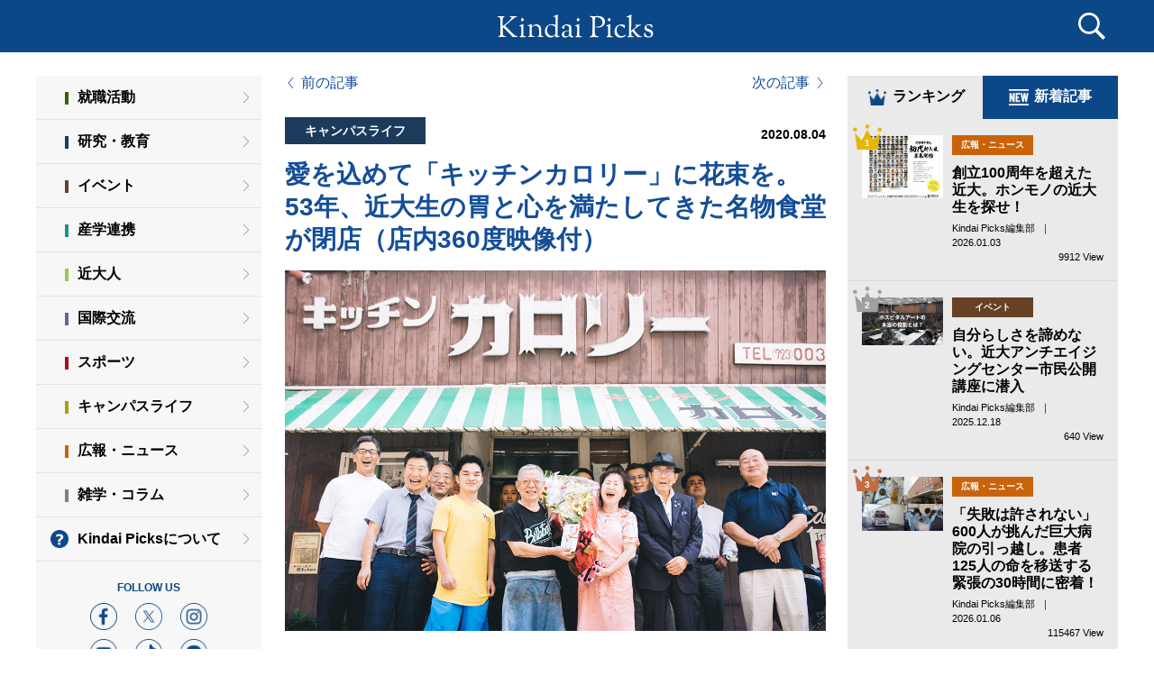

--- FILE ---
content_type: text/html;charset=UTF-8
request_url: https://kindaipicks.com/article/002104
body_size: 20831
content:
<!DOCTYPE html>
<html lang="ja-JP">
<head prefix="og: http://ogp.me/ns# fb: http://ogp.me/ns/fb# article: http://ogp.me/ns/article#">
<meta charset="UTF-8">
<!-- <meta name="robots" content="index, follow"> -->
<meta name="viewport" content="width=device-width">




    <!-- 記事詳細 -->







<meta name="keywords" content="オリジナル記事,キッチンカロリー,近大通り,OB・OG,Kindai Picks,近大ピックス,キンダイピックス,近畿大学,ニュース,キュレーションメディア" />
<meta name="description" content="53年間に渡って近畿大学生たちを見守り続けてきた洋食店「キッチンカロリー」が2020年8月31日、ついにその歴史に幕を閉じます。ボリューム満点の洋食を安く食べられることから、特に体育会系の学生たちがこぞって通ってきた洋食店です。お店を営むのは、椎林要治さん・晴子さんご夫婦。かつて常連として通い詰めたOBの方々も集まり、ご飯を食べながら歴史を振り返りました。" />

<meta property="og:title" content="愛を込めて「キッチンカロリー」に花束を。53年、近大生の胃と心を満たしてきた名物食堂が閉店（店内360度映像付） | Kindai Picks" />
<meta property="og:type" content="article" />
<meta property="og:url" content="https://kindaipicks.com/article/002104" />
<meta property="og:image" content="https://kindaipicks.com//uploads/202008/e3005c01a92ea1645b1777c2c2c3856aa5f32b44.jpg" />
<meta property="og:site_name"  content="Kindai Picks" />
<meta property="og:description" content="53年間に渡って近畿大学生たちを見守り続けてきた洋食店「キッチンカロリー」が2020年8月31日、ついにその歴史に幕を閉じます。ボリューム満点の洋食を安く食べられることから、特に体育会系の学生たちがこぞって通ってきた洋食店です。お店を営むのは、椎林要治さん・晴子さんご夫婦。かつて常連として通い詰めたOBの方々も集まり、ご飯を食べながら歴史を振り返りました。" />
<meta property="fb:app_id" content="180535928711920" />

<meta name="twitter:card" content="summary_large_image" />
<meta name="twitter:site" content="@kinkidaigakuPR" />
<meta name="twitter:title" content="愛を込めて「キッチンカロリー」に花束を。53年、近大生の胃と心を満たしてきた名物食堂が閉店（店内360度映像付） | Kindai Picks" />
<meta name="twitter:description" content="53年間に渡って近畿大学生たちを見守り続けてきた洋食店「キッチンカロリー」が2020年8月31日、ついにその歴史に幕を閉じます。ボリューム満点の洋食を安く食べられることから、特に体育会系の学生たちがこぞって通ってきた洋食店です。お店を営むのは、椎林要治さん・晴子さんご夫婦。かつて常連として通い詰めたOBの方々も集まり、ご飯を食べながら歴史を振り返りました。" />
<meta name="twitter:url" content="https://kindaipicks.com/article/002104" />

<title>愛を込めて「キッチンカロリー」に花束を。53年、近大生の胃と心を満たしてきた名物食堂が閉店（店内360度映像付） | Kindai Picks</title>

<link rel="canonical" href="https://kindaipicks.com/article/002104">


<link rel="shortcut icon" href="/favicon.ico">
<link rel="stylesheet" href="/css/style.css?0551a3f">

<link rel="apple-touch-icon" sizes="180x180" href="/img/apple-touch-icon.png">
<link rel="shortcut icon" href="/img/apple-touch-icon.png">
<link rel="icon" sizes="192x192" href="/img/apple-touch-icon.png">

<link rel="alternate" type="application/rss+xml" href="https://kindaipicks.com/rss" title="RSS2.0" />

<script src="https://ajax.googleapis.com/ajax/libs/jquery/1.10.2/jquery.min.js"></script>
<script src="https://ajax.googleapis.com/ajax/libs/jqueryui/1.11.4/jquery-ui.min.js"></script>
<script src="https://cdnjs.cloudflare.com/ajax/libs/jquery-cookie/1.4.1/jquery.cookie.min.js"></script>
<!-- <script type="text/javascript" src="/js/datepicker-ja.js"></script> -->
<script type="text/javascript" src="/js/modernizr.custom.61331.js"></script>
<script type="text/javascript" src="/js/default.js?0551a3f"></script>

</head>
<body id="home">
<!-- Google Tag Manager -->
<noscript><iframe src="https://www.googletagmanager.com/ns.html?id=GTM-THW3D5"
height="0" width="0" style="display:none;visibility:hidden"></iframe></noscript>
<script>(function(w,d,s,l,i){w[l]=w[l]||[];w[l].push({'gtm.start':
new Date().getTime(),event:'gtm.js'});var f=d.getElementsByTagName(s)[0],
j=d.createElement(s),dl=l!='dataLayer'?'&l='+l:'';j.async=true;j.src=
'//www.googletagmanager.com/gtm.js?id='+i+dl;f.parentNode.insertBefore(j,f);
})(window,document,'script','dataLayer','GTM-THW3D5');</script>
<!-- End Google Tag Manager -->
  <div id="fb-root"></div>
  <script>(function(d, s, id) {
    var js, fjs = d.getElementsByTagName(s)[0];
    if (d.getElementById(id)) return;
    js = d.createElement(s); js.id = id;
    js.src = "//connect.facebook.net/ja_JP/sdk.js#xfbml=1&version=v2.5&appId=180535928711920";
    fjs.parentNode.insertBefore(js, fjs);
  }(document, 'script', 'facebook-jssdk'));</script>
  <a id="pageTop"></a>
  <header>
    <div class="search-box">
      <div class="search-box-inner">
        <form class="search-form" action="/article/search" method="post" enctype="multipart/form-data">
          <div class="search">
            <input type="text" id="search_text" name="search_text" placeholder="記事検索">
            <p class="btn"><button type="submit">検　索</button></p>
          <!--/.search--></div>
        </form>
        <section class="tag">
          <h2 class="tag__head">人気のタグ</h2>
          <ul class="tag__list">
            <li class="tag__list__item"><a href="/大学" data-gaevent="tag-header_/大学" class="tag__list__link">大学</a></li>
            <li class="tag__list__item"><a href="/オリジナル記事" data-gaevent="tag-header_/オリジナル記事" class="tag__list__link">オリジナル記事</a></li>
            <li class="tag__list__item"><a href="/OB・OG" data-gaevent="tag-header_/OB・OG" class="tag__list__link">OB・OG</a></li>
            <li class="tag__list__item"><a href="/コロナウイルス" data-gaevent="tag-header_/コロナウイルス" class="tag__list__link">コロナウイルス</a></li>
            <li class="tag__list__item"><a href="/研究" data-gaevent="tag-header_/研究" class="tag__list__link">研究</a></li>
            <li class="tag__list__item"><a href="/就活" data-gaevent="tag-header_/就活" class="tag__list__link">就活</a></li>
            <li class="tag__list__item"><a href="/スポーツ" data-gaevent="tag-header_/スポーツ" class="tag__list__link">スポーツ</a></li>
            <li class="tag__list__item"><a href="/産学連携" data-gaevent="tag-header_/産学連携" class="tag__list__link">産学連携</a></li>
            <li class="tag__list__item"><a href="/学生" data-gaevent="tag-header_/学生" class="tag__list__link">学生</a></li>
            <li class="tag__list__item"><a href="/広報" data-gaevent="tag-header_/広報" class="tag__list__link">広報</a></li>
            <li class="tag__list__item -button"><a href="/tag/search" class="tag__list__button">全部見る</a></li>
          </ul>
        <!--/.tag--></section>
      <!--/.search-box-inner--></div>
    <!--/.search-box--></div>
    <script>
      $('.search-form').submit(function(){
        search_text = document.getElementById("search_text").value;
        url = (search_text) ? "/article/search/?search_text="+search_text : "/";
        $('.search-form')[0].action = url;
      });
    </script>
    <div class="inner">
      <h1><a href="/"><img src="/img/logo.svg" alt="Kindai Picks"></a></h1>
      <p class="menu">
        <span class="top"></span>
        <span class="middle"></span>
        <span class="bottom"></span>
      </p>
      <p class="search-btn"></p>
    <!--/.inner--></div>
  </header>
  <div class="wrap">
    <div id="wrapper">
      <section id="contents">
        <section id="main">

          <div id="detail" class="container">
  <div class="main">
    <article>
      <input type="hidden" name="id" id="id" value="2104">
      <ul class="buttons simple">
        <li class="prev"><a href="/article/002103">前の記事</a></li>
        <li class="next"><a href="/article/002108">次の記事</a></li>
      </ul>
      <p class="category-icon -color8">キャンパスライフ</p>
      <p class="date">2020.08.04</p>
      <h2 class="page-title"><a href="javascript: location.reload();">愛を込めて「キッチンカロリー」に花束を。53年、近大生の胃と心を満たしてきた名物食堂が閉店（店内360度映像付）</a></h2>

      <p class="photo"><img src="/uploads/202008/e3005c01a92ea1645b1777c2c2c3856aa5f32b44.jpg" alt="" ></p>
      <div class="info">
        <dl class="via">
          <dd>Kindai Picks編集部<br></dd>
        </dl>
        <p class="view">21567 View</p>
      <!--/.info--></div>
      <dl class="tag">
        <dt><img src="/img/sd_tag.svg" alt="tag"></dt>
        <dd><a href="/オリジナル記事" data-gaevent="tag-article_/オリジナル記事">オリジナル記事</a></dd>
        <dd><a href="/キッチンカロリー" data-gaevent="tag-article_/キッチンカロリー">キッチンカロリー</a></dd>
        <dd><a href="/近大通り" data-gaevent="tag-article_/近大通り">近大通り</a></dd>
        <dd><a href="/OB・OG" data-gaevent="tag-article_/OB・OG">OB・OG</a></dd>
      </dl>

      <div class="txt">
        <p>53年間に渡って近畿大学生たちを見守り続けてきた洋食店「キッチンカロリー」が2020年8月31日、ついにその歴史に幕を閉じます。ボリューム満点の洋食を安く食べられることから、特に体育会系の学生たちがこぞって通ってきた洋食店です。お店を営むのは、椎林要治さん・晴子さんご夫婦。かつて常連として通い詰めたOBの方々も集まり、ご飯を食べながら歴史を振り返りました。<br></p>
      <!--/.txt--></div>


      <p class="tAC sns-txt">この記事をシェア</p>
      <div class="snsBtnArea">
        <ul>
          <li><a target="_blank" href="http://www.facebook.com/share.php?u=https://kindaipicks.com/article/002104"><img src="../img/icn_fb.png" alt="facebook" title="シェアする" width="20px" height="20px"></a></li>
          <li><a target="_blank" href="https://b.hatena.ne.jp/add?mode=confirm&url=https://kindaipicks.com/article/002104&title=愛を込めて「キッチンカロリー」に花束を。53年、近大生の胃と心を満たしてきた名物食堂が閉店（店内360度映像付） ｜ Kindai Picks" class="hatena-bookmark-button" data-hatena-bookmark-layout="touch" title="このエントリーをはてなブックマークに追加" width="30px" height="30px"><img src="/img/icn_hb.png" alt="このエントリーをはてなブックマークに追加" width="20" height="20" style="border: none;" /></a></li>
          <li><div class="line-it-button" data-lang="ja" data-type="share-b" data-env="REAL" data-url="https://page.line.me/kindai?openQrModal=true" data-color="default" data-size="small" data-count="false" data-ver="3" style="display: none;"></div></li>
          <li class="btn-border-black bg-black"><span><a target="_blank" href="https://twitter.com/intent/tweet?text=%E6%84%9B%E3%82%92%E8%BE%BC%E3%82%81%E3%81%A6%E3%80%8C%E3%82%AD%E3%83%83%E3%83%81%E3%83%B3%E3%82%AB%E3%83%AD%E3%83%AA%E3%83%BC%E3%80%8D%E3%81%AB%E8%8A%B1%E6%9D%9F%E3%82%92%E3%80%8253%E5%B9%B4%E3%80%81%E8%BF%91%E5%A4%A7%E7%94%9F%E3%81%AE%E8%83%83%E3%81%A8%E5%BF%83%E3%82%92%E6%BA%80%E3%81%9F%E3%81%97%E3%81%A6%E3%81%8D%E3%81%9F%E5%90%8D%E7%89%A9%E9%A3%9F%E5%A0%82%E3%81%8C%E9%96%89%E5%BA%97%EF%BC%88%E5%BA%97%E5%86%85360%E5%BA%A6%E6%98%A0%E5%83%8F%E4%BB%98%EF%BC%89%20%EF%BD%9C%20Kindai%20Picks&url=https%3A%2F%2Fkindaipicks.com%2Farticle%2F002104" class="x-button"><img src="/img/icn_x_logo_white.png" alt="x" title="ポスト"></a></span></li>
          <li id="copy-url-1" class="icon-link btn-border"><img src="/img/icn_linkCopy_white.svg" alt="Link" title="Link" width="30px" height="30px"><div id="hide-1" class="hideMessage"><span>リンクをコピーしました</span></div></li>
        </ul>
      </div>

      <div class="article__wrap">
        <div class="detail">近畿大学・東大阪キャンパスのすぐそば「キッチンカロリー」は2020年8月31日に閉店してしまいます。御年80歳を迎えた椎林要治さん・晴子さんご夫婦がついに、「引退」することになったのです。<br>
<br>
<img src="/uploads/202008/061429dd75d6674d6f2b499d95d6e9c1173d049c.jpg" alt=""><br>
<span style="font-size: 12px; color:#585858">左から椎林晴子さん・要治さん</span><br>
<br>
学生時代にお腹いっぱい食べたり、先輩におごってもらったり、練習終わりに至福のひと時を過ごしたり……。と、多くの近大生たちの思いが詰まった「キッチンカロリー」。<br>
<br>
そんな名物店の閉店を聞きつけた近畿大学の應援團（現応援部）とアメフト部の皆さんが大集合。「キッチンカロリー」名物のガチャ鉄板焼きやポークカロリーを食べながら、ご夫婦の53年間とOBの皆さんの懐かしい思い出を一緒に振り返らせていただきました。<br>
<br>
<div class="youtube"><iframe width="560" height="315" src="https://www.youtube.com/embed/EPZtYXDk_Zo" frameborder="0" allow="accelerometer; autoplay; encrypted-media; gyroscope; picture-in-picture" allowfullscreen></iframe><!--/.youtube--></div><span style="font-size: 12px; color:#585858">動画を360度回転させて、懐かしい店内の様子をお楽しみください。（スマートフォンの場合は動画のタイトル部分「キッチンカロリー店内360度映像」をタッチしてYouTubeのページにてご覧ください）</span><br>
<br>
<br>
<h2>親友の弟に触発されて、大学卒業後飲食の世界へ</h2><br>
<strong>――とうとう、あと1ヶ月になりましたね。要治さんはなぜ、キッチンカロリーをオープンしたんですか？</strong><br>
<br>
<span style="color: rgb(67, 76, 236)"><b>要治さん</b></span>：もともとは、飲食店をやるなんて思っていなかった。明治大学の学生時代、本当にお金が無くて、ずっと腹を空かしていて。そんなときに、大学の近くにあった安くてお腹いっぱい食べられる食堂に毎日通っていたんや。それが、「キッチンカロリー」。実は、「キッチンカロリー」はこの食堂から継がせていただいた名前なんやで。<br>
<br>
<img src="/uploads/202008/527828bbfa83a9c79c601e5b176522268e1cb631.jpg" alt=""><br>
<span style="font-size: 12px; color:#585858">左写真・手前と右写真・左が要治さん。昔はコック帽とコック服でキッチンに立っていたそう。昭和42年に撮影</span><br>
<br>
<strong>――なるほど！ 実は東西に「キッチンカロリー」があるのですね。</strong><br>
<br>
<span style="color: rgb(67, 76, 236)"><b>要治さん</b></span>：そう。でも学生時代は通っていただけで、そのまま卒業して関西に帰ってきてん。卒業後は税理士事務所で働いていたけど、ぜんぜん飯が食えへんくて。結局1年で辞めてしまった。「何して食べていけばいいんやろう」と、悩んでいたときに親友の弟が調理学校へ通い始めて、彼に「なんで料理人やねん」と、聞いたら調理人になりたい理由をしっかり話してくれた。やりがいもありそうやしこの食糧難の時代に、学生たちが腹いっぱい食べられる店を作りたいって思い立ったのが25歳の時やったかな。それで、<strong>腹くくって家出同然で「キッチンカロリー」に飛びこんでいった</strong>んや。<br>
<br>
<img src="/uploads/202008/b1f04495eb6b755755a4f9d95125482b7e994244.jpg" alt=""><br>
<span style="font-size: 12px; color:#585858">マスター、おやっさん、お父さん……近大生からはさまざまな呼び名で呼ばれる</span><br>
<br>
<strong>――また東京に戻ったんですね。</strong><br>
<br>
<span style="color: rgb(67, 76, 236)"><b>要治さん</b></span>：飛びこんだのはいいけど、最初は「大卒がフライパンをふれるか！」って拒否されてもうてね。でも、「どうしてもやりたいので、どうかお願いします」って、辛抱強く頼み込んでなんとか入れてもらえた。周りは15歳〜21歳の若い子ばかりで、自分は25歳。飲食の世界は、一日でも先に入ったら年下の人でも先輩やからね。毎日一生懸命メモして、教えを守って、残業は全部引き受けて、365日中一日たりとも休まなかった。それこそ、お正月も帰らんと、ずっと修行してな。そうやって2年間必死に修行して、いよいよ独立しようとしたときに「<strong>キッチンカロリーの名前を受け継がせて欲しい</strong>」ってオーナーに頼んだら、快く受け入れてくれて。<br>
<br>
<br>
<h2>お店を手作業でリフォーム。そのまま53年</h2><br>
<img src="/uploads/202008/753527515bf1e5a425681df7bf0c522eb7485521.jpg" alt=""><br>
<span style="font-size: 12px; color:#585858">昭和43年、近大通りに生まれたキッチンカロリー。実は手作業でリフォームしたそう</span><br>
<br>
<strong>――それで、近大通りに「キッチンカロリー」が生まれたんですね！</strong><br>
<br>
<span style="color: rgb(67, 76, 236)"><b>要治さん</b></span>：当時はみんなお金がないけど「カロリー」つけたいだろうから、いい名前だと思って。今は痩せたい子ばっかやから、逆やけどな（笑）。<br>
それで、物件探しをして。お座敷麻雀だったこの店を買い取って、親父に手伝ってもらって手作業でリフォームした。今はDIYいうんやろ？<br>
<br>
<strong>――えっ！手作りなんですか？建築の知識があったわけではないですよね？</strong><br>
<br>
<img src="/uploads/202008/7badbd5903a57268c6f1c721bc985c0e1745898b.jpg" alt=""><br>
<span style="font-size: 12px; color:#585858">平成15年の生駒祭にて、應援團が掲げる大学旗とキッチンカロリー</span><br>
<br>
<span style="color: rgb(67, 76, 236)"><b>要治さん</b></span>：全くの素人やで。でも、お金がなかったからなあ。キッチンカロリーの看板も自分でつけたし、柱も抜いたし、壁板もつけたし全部作った。ちょっとでも、ええ店に見えるようにペンキ塗ったりしてな。でも、長年やっているといろんなとこがあかんなってくるし、途中で改装ってのも考えたんやけど、うちのお客さんは味のある店が好きな人が多くてなあ。気づいたら53年経ってしもてたわ。<br>
<br>
<span style="color: rgb(236, 67, 131)"><b>晴子さん</b></span>：OBの子なんかは、久しぶりに遊びに来たときに「当時のまんまやなぁ！」って懐かしがってくれるからいいわよねえ。オープンしてから椅子と机以外なーんにも変わってへんからね。<br>
<br>
<img src="/uploads/202008/47d456162e696ba185d9dc68f18f9209445c8863.jpg" alt=""><br>
<span style="font-size: 12px; color:#585858">平成16年当時、キッチンカロリーによく通っていた学生たちと晴子さん</span><br>
<br>
<strong>――キッチンカロリーには、オープン当初から近畿大学の運動部の皆さんがこぞって通ったと聞いています。</strong><br>
<br>
<span style="color: rgb(67, 76, 236)"><b>要治さん</b></span>：学生に使ってもらうには、運動部を捕まえたらいいと東京の「キッチンカロリー」で学んでいたので、最初は水泳部の子らを捕まえたら合宿で使ってもらえるようなってね。それから、ハンドボール部、アメフト部……と、贔屓にしてくれる部活がどんどん増えていって。多いときは1日に3つのクラブの合宿が重なって、30分で前の団体のご飯を下げて次の団体分を用意して……って、もうてんてこまいなときもあったね。<br>
<br>
<span style="color: rgb(236, 67, 131)"><b>晴子さん</b></span>：安くて量が多いから、学生さんたちも毎日通ってくれて、みんなよくご飯を食べてくれたなぁ。今はこの周りに飲食店もたくさんできて、学生さんの足が少し遠のいたけど、OBの皆さんがいまだに通ってくれたり、顔を見せに来てくれるのが嬉しいね。<br>
<br>
<strong>――そういえば、2017年、近畿大学と吉本興業の共催で、東大阪キャンパスにて行われた「近大版 吉本新喜劇」では、キッチンカロリーが舞台になっていましたよね。</strong><br>
<br>
<span style="color: rgb(67, 76, 236)"><b>要治さん</b></span>：そう！ 大阪人にとって新喜劇は特別やからね、あれは嬉しかったなぁ。キッチンカロリーそっくりそのまんま、新喜劇の舞台になって。本当は見に行きたかったけど、営業があったから行けなかったんやけどなあ。今でもその新喜劇を取り上げてくれた新聞の切り抜きは、記念に飾ってんねん。<br>
<br>
<br>
<img src="/uploads/202008/536f003e210a9b569967cb01511fe8c53e2570c3.jpg" alt=""><br>
<span style="font-size: 12px; color:#585858">平成29年のホームカミングデー 近大版 吉本新喜劇では、キッチンカロリーを舞台にいつもの喜劇が繰り広げられた</span><br>
<br>
<br>
<h2>儲からなかったけど、宝があった</h2><br>
<strong>――お店の閉店はいつ頃決められたんですか？</strong><br>
<br>
<span style="color: rgb(67, 76, 236)"><b>要治さん</b></span>：二人でいけるところまでは店を続けようと決めていたんやけどね、数年前からそろそろ潮時かな……とは、思っててん。で、今年の頭に家族会議をして、自分たちももう体力に限界がきているなと。9月1日オープンだから、8月31日にちょうど53年。そこで区切りをつけて、閉めようって決めた。本当は8月になってから公表しようと思っていたんやけど、晴子がうっかり口を滑らしてしまったんや。<br>
<br>
<span style="color: rgb(236, 67, 131)"><b>晴子さん</b></span>：いいじゃない！近大さんがOBの皆さんにメールを流してくれたり、Twitterでも言ってくれたし、そのおかげでみんなが会いに来てくれたんやから。北海道や熊本からも手紙をもらったんよ。全国のOBの皆さんから「寂しい」って言ってもらえて、こうやって思ってもらえることが何よりの宝。うちはね、儲からなかったけど、それ以上の宝があったんやなあって。<br>
<br>
<img src="/uploads/202008/c12f3f293fe2c8d6df7ef4106741e9a8991c4aa9.jpg" alt=""><br>
<span style="font-size: 12px; color:#585858">「私は口から生まれたようなもんやからね！」と笑う晴子さん</span><br>
<br>
<strong>――お二人だからこそ、残せた宝ですね。</strong><br>
<br>
<span style="color: rgb(67, 76, 236)"><b>要治さん</b></span>：せやなぁ。閉めることに全く、悔いはない。うちに通ってくれた子たちに会える場所がなくなるのは寂しいけどなぁ。近くを通ったら、最後に食べに来てもらえたら嬉しいねえ。<br>
<br>
<span style="color: rgb(236, 67, 131)"><b>晴子さん</b></span>：最後に寄せ書きをしてもらえるノートを作ったのよ。OBの皆さんはカロリーに来たら書いていってねって。こうやって書いてもらえるのが、本当に幸せやからね。<br>
<br>
<img src="/uploads/202008/bd460a441188cc672d091c91b316e9c34f9e589a.jpg" alt=""><br>
<span style="font-size: 12px; color:#585858">「忙しくて出していないときもあるから、お店に来たら声かけて！」と晴子さん。OBの皆さんは、ここで懐かしい出会いがあるかも</span><br>
<br>
<br>
<h2>應援團といえばここ。脈々と受け継がれた場所</h2><br>
学生時代はもちろん、今でも「キッチンカロリー」に定期的に通う應援團（現応援部）とアメフト部OBの皆さんが到着。皆さんが、当時座っていた席に座り、思い出のメニューを注文していきます。<br>
<br>
最初にお話を伺うのは、應援團OBの居川誠一郎さん・長谷川慎哉さんとチアリーダー部OBの平川拓夢さん・岡野将伍さん。<br>
<br>
<img src="/uploads/202008/22e655de0ccf1699a586bbd692070a1af8d2d7c5.jpg" alt=""><br>
<span style="font-size: 12px; color:#585858">左手前から居川誠一郎さん（53歳／商経学部卒）、長谷川慎哉さん（54歳／商経学部卒）、平川拓夢さん（24歳／経営学部卒）、岡野将伍さん（23歳／理工学部卒）。</span><br>
<br>
<strong>――皆さんはよくキッチンカロリーに来ていましたか？</strong><br>
<br>
<span style="color: rgb(227, 140, 34)"><b>居川さん</b></span>：ほんまに毎日来ていたね。僕は1年生の時、先輩らのお使いでやって来て、おっちゃんとおばちゃんに「あんたが今年の一年か」って言われて。ちょっとビクビクしながらでき上がりを待つ間にコーラを出してもらったのが思い出に残っていて。当時は、幹部にならないと「キッチンカロリー」には堂々と入れなかった。下級生のときは、ちょっとのぞいて誰もいなくて、こっそり入ったら先輩に見つかって、どやされたもんですよ。ほんまに思い出の場所やねえ。<br>
<br>
<span style="color: rgb(107, 67, 236)"><b>平川さん</b></span>：僕は普段は学内でご飯を食べることが多かったんですよね。だから、自分にとってのキッチンカロリーは「先輩が連れてきてくれる場所」でしたね。いつもご馳走してくれるんですよ。<br>
<br>
<strong>――なるほど、時代とともに形を変えながらも、應援團・応援部にとっては大事な場所なんですね。</strong><br>
<br>
<span style="color: rgb(11, 212, 63)"><b>長谷川さん</b></span>：昔は、應援團の飯どころといえばキッチンカロリーでした。脈々と受け継がれていますね。卒業してからもここにきたら誰かに会うし、先輩と来たりもする。俺らも当時のマスターの年齢になったんですね。年取ったなあ。<br>
<br>
<img src="/uploads/202008/4136171367027c47a5e9354b53b3953ceb692854.jpg" alt=""><br>
<span style="font-size: 12px; color:#585858">53年間キッチンに立ち続けた要治さん</span><br>
<br>
<strong>ーー学生時代のキッチンカロリーはどんなお店でした？</strong><br>
<br>
<span style="color: rgb(227, 140, 34)"><b>居川さん</b></span>：我々が学生のときはマスターのお父さんとお母さんもお店を手伝っていたんですよ。お母さんはじっと座ってお会計していて、いつもお釣りを渡すときに「はい、30万円です」って真顔で言うんですよ。それが冗談なのか、なんなのかわからなくておもろかったなあ。<br>
<br>
<strong>――ユニークなお母さんだったんですね！ お店の閉店を聞いたとき、どんなお気持ちでしたか？</strong><br>
<br>
<span style="color: rgb(11, 212, 63)"><b>長谷川さん</b></span>：ほんまに驚きましたね。今でも月に1回は必ず来る場所やし、無くなるのは本当に寂しいですね。閉めるって聞いたとき、<strong>應援團の若いのを修行させようかと思ったんですよ（笑）</strong>。<strong>近大生にとって大事な店やから守らなあかんやろって</strong>。本気でやりたいやつおらんか？ って聞いたりもしました。<br>
<br>
<br>
<h2>「のどいっぱい」までご飯を食べていた思い出</h2><br>
<img src="/uploads/202008/b380edba17de52f41983413058a2a2e8775dbde2.jpg" alt=""><br>
<span style="font-size: 12px; color:#585858">左手前から、夏山純也さん（47歳／商経学部卒）、谷本浩一さん（48歳／文芸学部卒）、岡田善行さん（60歳／商経学部卒）、木村正人さん（58歳／商経学部卒）、中山一郎さん（49歳／商経学部）、大城健一さん（52歳／商経学部卒）。</span><br>
<br>
次にお話を伺ったのは、アメフト部OBの夏山純也さん・谷本浩一さん・岡田善行さん・木村正人さん・中山一郎さん・大城健一さん。<br>
<br>
何やら、当時増量のために食べさせられたという<strong>「ピラミッド盛り」</strong>のご飯を注文しているようです。<br>
<br>
<img src="/uploads/202008/a89ff5e8157a020007cfcc6ccbcb1180c3fa1e49.jpg" alt=""><br>
<span style="font-size: 12px; color:#585858">ご飯が山盛りになって登場！ この形は…？</span><br>
<br>
<span style="color: rgb(54,192, 217)"><b>夏山さん</b></span>：キッチンカロリーは、いつも監督が連れて来てくれる場所なんです。当時は、これを最低3杯くらい食べていましたよ。増量のために、お腹いっぱいじゃなくて文字通り<strong>「のどいっぱい」</strong>まで食べさせられました（笑）<br>
<br>
<strong>――さすがアメフト部……。監督はトレーニングとしてキッチンカロリーを使われていたんですね！</strong><br>
<br>
<span style="color: rgb(174,203,84)"><b>岡田さん</b></span>：<strong>食べさせられた、じゃなくて食べさせていただいたやろ（笑）</strong>。ご飯がてんこ盛りやのに安いのはありがたかったね。俺らみたいな体育会系は、普通に食べていたらお金が続かないからねえ。<strong>どこの大学にも一つはないといけないね、こういうところ</strong>。<br>
<br>
<strong>――いつも練習終わりに来ていたんですか？</strong><br>
<br>
<span style="color: rgb(235,40,40)"><b>中山さん</b></span>：そうやね。<strong>夜の辛い練習乗り切ったあとにカロリーに来れる</strong>ってのが、ほんまに幸せやったなあ。あ、プライベートと監督で来るときは別物やで。好きなものを好きな量でおいしく食べれるときは幸せやったね。で、体重測定で増量してない部員は強制連行でカロリーに連れて行っていただいていた（笑）。それも<strong>今思えばいい思い出です。</strong><br>
<br>
<span style="color: rgb(79,101,174)"><b>谷本さん</b></span>：昔は<strong>ドラカツ（ドライカツカレー）をおかずにご飯を食べろ！</strong>とか言われていたなぁ。今、こうして食べるとめちゃくちゃおいしいんやけど、当時食べさせられた辛い思い出のほうが大きいかも……（笑）。<br>
<br>
<img src="/uploads/202008/e133872e259ae4390707d65100a413babbae2fed.jpg" alt=""><br>
<span style="font-size: 12px; color:#585858">ドライカレーにカツをトッピングし、さらにカレーをオンしたドライカツカレー。通称は「ドラカツ」</span><br>
<br>
<strong>――青春ですねえ。いつも何を頼んでいました？</strong><br>
<br>
<span style="color: rgb(235,40,40)"><b>中山さん</b></span>：<strong>ドラカツ派とガチャ（ガチャ鉄板焼）派</strong>と分かれていたなあ。特にガチャのスパゲティは、できるだけ早く食べないと腹にめちゃくちゃくるから気をつけなあかんのですよ。いい、思い出やねえ。<br>
<br>
<strong>――お！　ピラミッドご飯完食ですね。すごい！</strong><br>
<br>
<span style="color: rgb(236, 67, 131)"><b>晴子さん</b></span>：もう、なくなりました？もっとご飯入れてきましょか？<br>
<br>
<span style="color: rgb(54,192, 217)"><b>夏山さん</b></span>：ありがとうございます！でも、大丈夫です！<br>
<br>
（一同笑い）<br>
<br>
<br>
<h2>カロリーがあったから、お腹いっぱい健康に過ごせた</h2><br>
最後にお話を伺うのは、かつて應援團の団長を務められた福井昌勝さん・廣畑徹さん。副団長を務められた、竹田顕さん。<br>
<br>
<img src="/uploads/202008/e87e29a1acbf7d2d86cd5fb91c6ca63270de0a04.jpg" alt=""><br>
<span style="font-size: 12px; color:#585858">左から竹田顕さん（55歳／商経学部卒）、廣畑徹さん（63歳／理工学部卒）、福井昌勝さん（75歳／法学部卒）。</span><br>
<br>
<strong>――やはり、閉店してしまうのは寂しいですよね。</strong><br>
<br>
<span style="color: rgb(235,111,63)"><b>福井さん</b></span>：キッチンカロリーは俺が団長やった時にオープンしたんや。最後やから、おやっさんに会わなあかんなと思ってきたんやけど、やっぱり昔のままやね。ここを含めて、当時お店は何十軒もあったけど、<strong>残ったのはここだけ</strong>。<br>
<br>
<strong>――当時の皆さんは毎日「キッチンカロリー」に？</strong><br>
<br>
<span style="color: rgb(64,134, 236)"><b>廣畑さん</b></span>：ほんまに毎日来ていたね。迷惑もたくさんかけた。1年〜2年はOBが食べ終わるまで立って待っていなきゃいけなかったから、<strong>應援團おったら他の学生さんは入れなかったり（笑）</strong>。懐かしいね。<br>
<br>
<strong>――應援團ならではのエピソードですね。皆さんは◯◯派ってありましたか？</strong><br>
<br>
<span style="color: rgb(67,126, 46)"><b>竹田さん</b></span>：俺はSハン（特製ハンバーグ定食）派だったね。普段はガチャを食うてたんやけどお金に余裕があったらSハンにしていた。Sハンは100円高かったらね。ご褒美で。<br>
<br>
<img src="/uploads/202008/731f52096ee0913b7d537c930a01b0aa43239490.jpg" alt=""><br>
<span style="font-size: 12px; color:#585858">特別な日に食べるのがSハン。ハンバーグと目玉焼き、スパゲティが乗ってボリュームたっぷり。</span><br>
<br>
<span style="color: rgb(64,134, 236)"><b>廣畑さん</b></span>：俺はガチャ派だったね。昔は忙しいのに「二日酔いやろ」ってアロエを刻んで食べさせてくれることもあった。53年もおやっさん体よう保ったなあ。<br>
<br>
<img src="/uploads/202008/20a017eed0e5cabad509b24cdaac94cc133abe74.jpg" alt=""><br>
<span style="font-size: 12px; color:#585858">たっぷりの野菜をカレー味で炒めてスパゲッティを添えたキッチンカロリー名物・ガチャ鉄板焼</span><br>
<br>
<strong>――皆さん色々思い出があるんですね……！もし良ければ、オープン時から見守り続けてきた福井さんからメッセージお願いします。</strong><br>
<br>
<span style="color: rgb(235,111,63)"><b>福井さん</b></span>：僕らはみんな苦学生で、貧乏だった。キッチンカロリーがあったから、お腹いっぱい健康に過ごせたね。<strong>おやっさんが53年間健康でいてくれたおかげ</strong>。本当に、ありがとうって気持ちでいっぱいですね。</strong><br>
<br>
<br>
<h2>53年間、本当にお疲れさまでした。</h2><br>
<img src="/uploads/202008/57136d313f91182e9bc8faac6372972360d6ebbd.jpg" alt=""><br>
<span style="font-size: 12px; color:#585858">應援團OBから花束をプレゼント</span><br>
<br>
<img src="/uploads/202008/1b458921f6be8ccf107903d0a3c21d5e918788d4.jpg" alt=""><br>
<span style="font-size: 12px; color:#585858">思わずタオルで目頭を抑えた要治さん。思いが溢れます。</span><br>
<br>
今回のインタビューで印象に残ったのは、OBの皆さんが来たときに晴子さんと要治さんが見せた弾けるような笑顔でした。そして、さらに驚いたのが晴子さんと要治さんは、近大OB全員の名前を覚えていたこと。<br>
<br>
きっと、日々ご飯を食べに来る当時の近大生たちを自分の子どものように思い、<strong>本当に愛を込めてご飯を振舞っていた</strong>のではないでしょうか。<strong>親元を離れて頑張る学生の皆さんに、このキッチンカロリーのご飯がどれだけ染み渡ったのだろうか</strong>……と、感慨深い思いでいっぱいになりました。<br>
<br>
<img src="/uploads/202008/f7453ba64f446ac6e75eed7ad3740a16d5857462.jpg" alt=""><br>
<span style="font-size: 12px; color:#585858">最後は、元團長の廣畑さんによる近大應援團伝統の舞で締めた</span><br>
<br>
53年間ずっと、変わらないメニューを届け続けたお二人。キッチンカロリーはその歴史に幕を下ろします。けれども、きっとOBの皆さんの心の中で残り続けるはずです。<strong>目には見えないけれど、価値のある「宝」</strong>を残したお二人の素晴らしさは、本当に計り知れません。<br>
<br>
キッチンカロリーの閉店まで、あと少し。全国のOBの皆さん、最後に要治さんと晴子さんに会いに行ってください。要治さんと晴子さん、53年間本当にお疲れさまでした。<br>
<br>
<br>
-続き-<br>
<br>
<br>
<h3>追記</h3>8月31日、ついにキッチンカロリーは閉店を迎えました。<br>
最終日は、これまでお世話になった近大生たちが大集合。たくさんの花束がお店に届きました。<br>
<br>
<img src="/uploads/202009/6c610d87e126c9b6c2fbea94720eaacb5718daae.jpg" alt=""><br>
<span style="font-size: 12px; color:#585858">店頭で花束贈呈式を行いました</span><br>
<br>
<img src="/uploads/202009/100de21f500c4332842d8e2a68b06caf15ef158a.jpg" alt=""><br>
<span style="font-size: 12px; color:#585858">涙を堪えて話す椎林夫妻</span><br>
<br>
何度も何度も「感謝の気持ちを申し上げます」と話した椎林夫妻。2人で駆け抜けた53年間は、苦しいことも大変なこともあったと思います。それでも毎日笑顔で美味しいご飯を振る舞って、近大生たちの青春の時間を見守り続けてくださり、ありがとうございました。また、いつかどこかで。<br>
（2020.9.09 追記）<br>
<br>
<br>
取材・文：小田切萌<br>
写真：納谷ロマン／吉間完次<br>
企画・編集：<a href="https://henshu.2ngen.jp/" target="_blank" style="opacity: 1;">人間編集部</a><br></div>
      <!--/.article__wrap--></div>
      <p class="tAC sns-txt">この記事をシェア</p>
      <div class="snsBtnArea">
        <ul>
          <li><a target="_blank" href="http://www.facebook.com/share.php?u=https://kindaipicks.com/article/002104"><img src="../img/icn_fb.png" alt="facebook" title="シェアする" width="20px" height="20px"></a></li>
          <li><a target="_blank" href="https://b.hatena.ne.jp/add?mode=confirm&url=https://kindaipicks.com/article/002104&title=愛を込めて「キッチンカロリー」に花束を。53年、近大生の胃と心を満たしてきた名物食堂が閉店（店内360度映像付） ｜ Kindai Picks" class="hatena-bookmark-button" data-hatena-bookmark-layout="touch" title="このエントリーをはてなブックマークに追加" width="30px" height="30px"><img src="/img/icn_hb.png" alt="このエントリーをはてなブックマークに追加" width="20" height="20" style="border: none;" /></a></li>
          <li><div class="line-it-button" data-lang="ja" data-type="share-b" data-env="REAL" data-url="https://page.line.me/kindai?openQrModal=true" data-color="default" data-size="small" data-count="false" data-ver="3" style="display: none;"></div></li>
          <li class="btn-border-black bg-black"><span><a target="_blank" href="https://twitter.com/intent/tweet?text=%E6%84%9B%E3%82%92%E8%BE%BC%E3%82%81%E3%81%A6%E3%80%8C%E3%82%AD%E3%83%83%E3%83%81%E3%83%B3%E3%82%AB%E3%83%AD%E3%83%AA%E3%83%BC%E3%80%8D%E3%81%AB%E8%8A%B1%E6%9D%9F%E3%82%92%E3%80%8253%E5%B9%B4%E3%80%81%E8%BF%91%E5%A4%A7%E7%94%9F%E3%81%AE%E8%83%83%E3%81%A8%E5%BF%83%E3%82%92%E6%BA%80%E3%81%9F%E3%81%97%E3%81%A6%E3%81%8D%E3%81%9F%E5%90%8D%E7%89%A9%E9%A3%9F%E5%A0%82%E3%81%8C%E9%96%89%E5%BA%97%EF%BC%88%E5%BA%97%E5%86%85360%E5%BA%A6%E6%98%A0%E5%83%8F%E4%BB%98%EF%BC%89%20%EF%BD%9C%20Kindai%20Picks&url=https%3A%2F%2Fkindaipicks.com%2Farticle%2F002104" class="x-button"><img src="/img/icn_x_logo_white.png" alt="x" title="ポスト"></a></span></li>
          <li id="copy-url-2" class="icon-link btn-border"><img src="/img/icn_linkCopy_white.svg" alt="Link" title="Link" width="30px" height="30px"><div id="hide-2" class="hideMessage"><span>リンクをコピーしました</span></div></li>
        </ul>
      </div>
    </article>

    <div class="related-articles">
      <h2><i class="fa fa-check-circle"></i>あわせて読みたい記事</h2>
      <article>
        <a href="/article/001333">
          <p class="photo" style="background-image: url(/uploads/201801/c50996e0bf3e5f3f7103ab808cbd434214827a32.jpg);"><!--/.photo--></p>
          <p class="category-icon -color10">雑学・コラム</p>
          <h3>胸焼け注意！近大通りで石油タンカー型「揚げ物舟盛り」を作ってみた</h3>
          <p class="via">
          Kindai Picks編集部
            &nbsp;｜&nbsp;
            2018.01.25
          </p>
          <p class="view">10439 View</p>

        </a>
      </article>
      <article>
        <a href="/article/002102">
          <p class="photo" style="background-image: url(/uploads/202007/75785a6adf2e5f6a4cd2dca63aac51315ec256f9.jpg);"><!--/.photo--></p>
          <p class="category-icon -color8">キャンパスライフ</p>
          <h3>60年前の家族と暗室で会った。近大写真部「フィルム現像」体験記</h3>
          <p class="via">
          Kindai Picks編集部
            &nbsp;｜&nbsp;
            2020.07.31
          </p>
          <p class="view">6948 View</p>

        </a>
      </article>
    <!--/.related-articles--></div>

    <div class="related-articles">
      <h2><i class="fa fa-check-circle"></i>関連記事</h2>
      <article>
        <a href="/article/002722" data-gaevent="article-relation_article-002722">
          <p class="photo" style="background-image: url(/uploads/202312/a323d46a8247a7922286381f697806d80ec75560.jpg);"><!--/.photo--></p>
          <p class="category-icon -color8">キャンパスライフ</p>
          <h3>関西屈指のラーメン激戦区「近大通り」のラーメン屋［11店舗］完全ガイド【2023最新版】</h3>
          <p class="via">
          Kindai Picks編集部
            &nbsp;｜&nbsp;
            2023.12.08
          </p>
          <p class="view">27236 View</p>

        </a>
      </article>
      <article>
        <a href="/article/002677" data-gaevent="article-relation_article-002677">
          <p class="photo" style="background-image: url(/uploads/202308/d07394edf77cd068092ab92d9aac74b504dbe4d0.jpg);"><!--/.photo--></p>
          <p class="category-icon -color8">キャンパスライフ</p>
          <h3>24時間営業の無人古着店に突撃！無人で儲かる仕組みって？万引き対策は？経営者に聞いてみた</h3>
          <p class="via">
          Kindai Picks編集部
            &nbsp;｜&nbsp;
            2023.09.15
          </p>
          <p class="view">12746 View</p>

        </a>
      </article>
      <article>
        <a href="/article/002663" data-gaevent="article-relation_article-002663">
          <p class="photo" style="background-image: url(/uploads/202307/ce9a6da2eaec9762444e6d83795ff95c0cbc5d2a.jpg);"><!--/.photo--></p>
          <p class="category-icon -color8">キャンパスライフ</p>
          <h3>近畿大学周辺にはこんなお店もあるの？カフェに雑貨、古着まで現役近大生が推薦する個性派グルメ＆ショップ7選</h3>
          <p class="via">
          Sponsored：株式会社共立メンテナンス
            &nbsp;｜&nbsp;
            2023.08.01
          </p>
          <p class="view">8320 View</p>

        </a>
      </article>
      <article>
        <a href="/article/002627" data-gaevent="article-relation_article-002627">
          <p class="photo" style="background-image: url(/uploads/202304/ca7502b87d4c1d1576b1bc5780202dc095e57f98.jpg);"><!--/.photo--></p>
          <p class="category-icon -color8">キャンパスライフ</p>
          <h3>霜降り明星・せいやの激推し丼ベスト3は？近大通りの人気店「焼マン」が大学内に2号店オープン</h3>
          <p class="via">
          Kindai Picks編集部
            &nbsp;｜&nbsp;
            2023.05.02
          </p>
          <p class="view">14900 View</p>

        </a>
      </article>
      <article>
        <a href="/article/002231" data-gaevent="article-relation_article-002231">
          <p class="photo" style="background-image: url(/uploads/202104/a9e7e6dc1cacb44d878d13696f71341fcb6eca7e.jpg);"><!--/.photo--></p>
          <p class="category-icon -color8">キャンパスライフ</p>
          <h3>発明家・カズヤシバタ氏に聞く！近大の次世代モノづくりスタジオ「THE GARAGE」の魅力</h3>
          <p class="via">
          Kindai Picks編集部
            &nbsp;｜&nbsp;
            2021.04.16
          </p>
          <p class="view">5133 View</p>

        </a>
      </article>
    <!--/.related-articles--></div>

    <ul class="buttons">
      <li class="prev"><a href="/article/002103">前の記事</a></li>
      <li class="next"><a href="/article/002108">次の記事</a></li>
    </ul>

  <!--/.main--></div>

  <div class="side">
    <div class="article__tab">
      <div class="article__tab__title">
        <h2 class="article__tab__head -active"><span class="icn -ranking"></span>ランキング</h2>
        <h2 class="article__tab__head"><span class="icn -new"></span>新着記事</h2>
      <!--/.article__tab__title--></div>

      <div class="article__tab__wrap">
        <section class="article__tab__item">
          <h2 class="article__head -ranking">ランキング</h2>
          <article class="article">
            <a href="/article/003192" data-gaevent="article-ranking_article-003192">
              <div class="photo" style="background-image: url(/uploads/202512/588a7e8485ff4077dbd3cdf67eea8864215ffd2c.png);">
                <p class="number"><span class="num">1</span></p>
              <!--/.photo--></div>
              <div class="inner">
                <p class="category-icon -color9">広報・ニュース</p>
                <h2 class="head">創立100周年を超えた近大。ホンモノの近大生を探せ！</h2>
                <p class="via">
                Kindai Picks編集部
                  &nbsp;｜&nbsp;
                  2026.01.03
                </p>
                <p class="view">9912 View</p>

              <!--/.inner--></div>
            </a>
          </article>
          <article class="article">
            <a href="/article/003195" data-gaevent="article-ranking_article-003195">
              <div class="photo" style="background-image: url(/uploads/202512/c97960201e7a6ced872a90e5b663bef35eb0bc9d.png);">
                <p class="number"><span class="num">2</span></p>
              <!--/.photo--></div>
              <div class="inner">
                <p class="category-icon -color3">イベント</p>
                <h2 class="head">自分らしさを諦めない。近大アンチエイジングセンター市民公開講座に潜入</h2>
                <p class="via">
                Kindai Picks編集部
                  &nbsp;｜&nbsp;
                  2025.12.18
                </p>
                <p class="view">640 View</p>

              <!--/.inner--></div>
            </a>
          </article>
          <article class="article">
            <a href="/article/003225" data-gaevent="article-ranking_article-003225">
              <div class="photo" style="background-image: url(/uploads/202601/14d60853803ba8c9fc468b99ebc3c2829c78b847.jpg);">
                <p class="number"><span class="num">3</span></p>
              <!--/.photo--></div>
              <div class="inner">
                <p class="category-icon -color9">広報・ニュース</p>
                <h2 class="head">「失敗は許されない」600人が挑んだ巨大病院の引っ越し。患者125人の命を移送する緊張の30時間に密着！</h2>
                <p class="via">
                Kindai Picks編集部
                  &nbsp;｜&nbsp;
                  2026.01.06
                </p>
                <p class="view">115467 View</p>

              <!--/.inner--></div>
            </a>
          </article>
          <article class="article">
            <a href="/article/003171" data-gaevent="article-ranking_article-003171">
              <div class="photo" style="background-image: url(/uploads/202510/bb4d802a122741d16dd60b1a238191f055daf468.jpg);">
                <p class="number"><span class="num">4</span></p>
              <!--/.photo--></div>
              <div class="inner">
                <p class="category-icon -color9">広報・ニュース</p>
                <h2 class="head">堺市に移転した新近大病院。日本初導入の最先端医療設備と24時間体制の救命医療拠点を備えた「おおさかメディカルキャンパス」に潜入</h2>
                <p class="via">
                Kindai Picks編集部
                  &nbsp;｜&nbsp;
                  2025.11.01
                </p>
                <p class="view">61055 View</p>

              <!--/.inner--></div>
            </a>
          </article>
          <article class="article">
            <a href="/article/003218" data-gaevent="article-ranking_article-003218">
              <div class="photo" style="background-image: url(/uploads/202512/712a7b514051cb761a608aa7c8579116d483d3c9.jpg);">
                <p class="number"><span class="num">5</span></p>
              <!--/.photo--></div>
              <div class="inner">
                <p class="category-icon -color10">雑学・コラム</p>
                <h2 class="head">ローマ字表記をヘボン式に改定。「si」→「shi」、「hu」→「fu」へ。そもそもローマ字はいつ、どうやってできた？</h2>
                <p class="via">
                Kindai Picks編集部
                  &nbsp;｜&nbsp;
                  2025.12.17
                </p>
                <p class="view">4570 View</p>

              <!--/.inner--></div>
            </a>
          </article>
          <a href="/ranking/search" class="article__button">全部見る</a>
        <!--/.home__flex__col--></section>

        <section class="article__tab__item">
          <h2 class="article__head -new">新着記事</h2>
          <article class="article">
            <a href="/article/003232" data-gaevent="article-new_article-003232">
              <div class="photo" style="background-image: url(/uploads/202601/e67f6de13d7ad8e205d8956c43c78dcab082c2cd.png);"><!--/.photo--></div>
              <div class="inner">
                <p class="category-icon -color2">研究・教育</p>

                <h2 class="head">近大総合社会学部村松ゼミ「大阪城・超ランドマーク化計画」　大阪城がチラッと見えるツアールートをInstagramで紹介</h2>
                <p class="via">
                産経新聞
                  &nbsp;｜&nbsp;
                  2026.01.17
                </p>
                <p class="view">58 View</p>

              <!--/.inner--></div>
            </a>
          </article>
          <article class="article">
            <a href="/article/003231" data-gaevent="article-new_article-003231">
              <div class="photo" style="background-image: url(https://www.yomiuri.co.jp/media/2026/01/20260114-GYO1I00086-1.jpg?type=ogp);"><!--/.photo--></div>
              <div class="inner">
                <p class="category-icon -color9">広報・ニュース</p>

                <h2 class="head">近大病院「主戦場」を覚悟…南海トラフ地震に備え</h2>
                <p class="via">
                読売新聞オンライン
                  &nbsp;｜&nbsp;
                  2026.01.14
                </p>
                <p class="view">267 View</p>

              <!--/.inner--></div>
            </a>
          </article>
          <article class="article">
            <a href="/article/003229" data-gaevent="article-new_article-003229">
              <div class="photo" style="background-image: url(/uploads/202601/dbea1277abf7d8ec5188d74df20afcf9ae210cd5.png);"><!--/.photo--></div>
              <div class="inner">
                <p class="category-icon -color1">就職活動</p>

                <h2 class="head">【26卒学生のプレエントリー社数は？】2026年卒学生のプレエントリー社数・選考参加社数の傾向に変化はあったのか</h2>
                <p class="via">
                株式会社学情
                  &nbsp;｜&nbsp;
                  2026.01.13
                </p>
                <p class="view">65 View</p>

              <!--/.inner--></div>
            </a>
          </article>
          <article class="article">
            <a href="/article/003230" data-gaevent="article-new_article-003230">
              <div class="photo" style="background-image: url(/uploads/202601/c65bbd1e098eaecdb204b8753d9f4c779f8dd48f.jpg);"><!--/.photo--></div>
              <div class="inner">
                <p class="category-icon -color9">広報・ニュース</p>

                <h2 class="head">近畿大学農学部×平群町×奈良祥樂　学校給食でおいしい特別メニュー</h2>
                <p class="via">
                TVN奈良テレビ放送
                  &nbsp;｜&nbsp;
                  2026.01.09
                </p>
                <p class="view">213 View</p>

              <!--/.inner--></div>
            </a>
          </article>
          <article class="article">
            <a href="/article/003220" data-gaevent="article-new_article-003220">
              <div class="photo" style="background-image: url(/uploads/202512/3985267b698907a65d1b375a94f78a32d5e7cd65.jpg);"><!--/.photo--></div>
              <div class="inner">
                <p class="category-icon -color2">研究・教育</p>

                <h2 class="head">15年がかりの努力で完成した世界最大の「魔鏡」。光に浮かぶ裏面の模様の不思議を解き明かす</h2>
                <p class="via">
                Kindai Picks編集部
                  &nbsp;｜&nbsp;
                  2026.01.08
                </p>
                <p class="view">4489 View</p>

              <!--/.inner--></div>
            </a>
          </article>
          <a href="/article/search" class="article__button">全部見る</a>
        <!--/.home__flex__col--></section>
      <!--/.article__tab__wrap--></div>
    <!--/.article__tab--></div>

  <!--/.side--></div>
<!--/#detail--></div>

<script>
$(function(){
  var article_id = $('#id').val() || 0;
  if (article_id > 0){
    var params = {article_id:article_id};
    $.post('/api/access/modify', params);
  }
});
</script>
<!-- linkcopy -->
<script>
function copyLinkUrl(id) {
    const element = document.createElement('input');
    const ele_class = document.getElementById('hide-' + id);
    element.value = location.href;
    document.body.appendChild(element);
    element.select();
    document.execCommand('copy');
    document.body.removeChild(element);
    ele_class.classList.add("messageArea");
    ele_class.classList.remove("hideMessage");
    setTimeout(function() {
      ele_class.classList.remove('messageArea');
      ele_class.classList.add("hideMessage");
    }, 3000);
}

document.getElementById('copy-url-1').onclick = function() { copyLinkUrl(1); };
document.getElementById('copy-url-2').onclick = function() { copyLinkUrl(2); };
</script>


        <!--/#main--></section>
      <!--/#contents--></section>
    <!--/#wrapper--></div>
    <div id="side-menu" class="side">
      <h1 class="side__head">MENU</h1>
      <p class="close">
        <span class="top"></span>
        <span class="bottom"></span>
      </p>
      <section class="side__category">
        <ul class="side__category__list">
          <li class="side__category__item"><a href="/category/就職活動" data-gaevent="side-menu_category-就職活動" class="side__category__link -color1">就職活動</a></li>
          <li class="side__category__item"><a href="/category/研究・教育" data-gaevent="side-menu_category-研究・教育" class="side__category__link -color2">研究・教育</a></li>
          <li class="side__category__item"><a href="/category/イベント" data-gaevent="side-menu_category-イベント" class="side__category__link -color3">イベント</a></li>
          <li class="side__category__item"><a href="/category/産学連携" data-gaevent="side-menu_category-産学連携" class="side__category__link -color4">産学連携</a></li>
          <li class="side__category__item"><a href="/category/近大人" data-gaevent="side-menu_category-近大人" class="side__category__link -color5">近大人</a></li>
          <li class="side__category__item"><a href="/category/国際交流" data-gaevent="side-menu_category-国際交流" class="side__category__link -color6">国際交流</a></li>
          <li class="side__category__item"><a href="/category/スポーツ" data-gaevent="side-menu_category-スポーツ" class="side__category__link -color7">スポーツ</a></li>
          <li class="side__category__item"><a href="/category/キャンパスライフ" data-gaevent="side-menu_category-キャンパスライフ" class="side__category__link -color8">キャンパスライフ</a></li>
          <li class="side__category__item"><a href="/category/広報・ニュース" data-gaevent="side-menu_category-広報・ニュース" class="side__category__link -color9">広報・ニュース</a></li>
          <li class="side__category__item"><a href="/category/雑学・コラム" data-gaevent="side-menu_category-雑学・コラム" class="side__category__link -color10">雑学・コラム</a></li>
        </ul>
      </section>
      <div class="side__about">
        <a href="/about">Kindai Picksについて</a>
      <!--/.side__about--></div>
      <div class="side__sns">
        <h2 class="side__sns__head">FOLLOW US</h2>
        <ul class="side__sns__list">
          <li class="side__sns__item"><a href="https://www.facebook.com/kindaipicks/"><img src="/img/icn_facebook.png" alt="facebook"></a></li>
          <li class="side__sns__item"><a href="https://twitter.com/kinkidaigakuPR"><img src="/img/icn_x.png" alt="x"></a></li>
          <li class="side__sns__item"><a href="https://www.instagram.com/kindaiuniversity/"><img src="/img/icn_instagram.png" alt="instagram"></a></li>
        </ul>
        <ul class="side__sns__list">
          <li class="side__sns__item"><a href="https://www.youtube.com/channel/UClVhzSJtfnLrz15IE3_1KVg"><img src="/img/icn_youtube.png" alt="youtube"></a></li>
          <li class="side__sns__item"><a href="https://www.tiktok.com/@kinkidaigakupr?lang=ja-JP"><img src="/img/icn_tiktok.png" alt="tiktok"></a></li>
          <li class="side__sns__item"><a href="https://page.line.me/kindai?openQrModal=true"><img src="/img/icn_line.png" alt="line"></a></li>
        </ul>
      <!--/.side__sns--></div>
    <!--/#side-menu--></div>
  <!--/.wrap--></div>
  <footer class="footer">
    <h2 class="footer__logo"><a href="https://www.kindai.ac.jp/"><img src="/img/logo_kindai_white.png" alt=""></a></h2>
    <p class="footer__copyright">(C)Kindai University All Rights Reserved.</p>
  </footer>

  <script src="https://apis.google.com/js/platform.js" async defer>
    {lang: 'ja'}
  </script>

  <ul class="float-sns">
    <li><a target="_blank" href="http://www.facebook.com/share.php?u=https://kindaipicks.com/article/002104"><img src="../img/icn_fb.png" alt="facebook" title="シェアする"></a></li>
    <li><a target="_blank" href="https://b.hatena.ne.jp/add?mode=confirm&url=https://kindaipicks.com/article/002104&title=愛を込めて「キッチンカロリー」に花束を。53年、近大生の胃と心を満たしてきた名物食堂が閉店（店内360度映像付） | Kindai Picks" title="このエントリーをはてなブックマークに追加"><img src="/img/icn_hb.png" alt="このエントリーをはてなブックマークに追加" style="border: none;" /></a></li>
    <li><div class="line-it-button" data-lang="ja" data-type="share-b" data-env="REAL" data-url="https://page.line.me/kindai?openQrModal=true" data-color="default" data-size="small" data-count="false" data-ver="3" style="display: none;"></div></li>
    <script src="https://www.line-website.com/social-plugins/js/thirdparty/loader.min.js" async="async" defer="defer"></script>
    <li class="btn-border-black"><a target="_blank" href="https://twitter.com/intent/tweet?text=%E6%84%9B%E3%82%92%E8%BE%BC%E3%82%81%E3%81%A6%E3%80%8C%E3%82%AD%E3%83%83%E3%83%81%E3%83%B3%E3%82%AB%E3%83%AD%E3%83%AA%E3%83%BC%E3%80%8D%E3%81%AB%E8%8A%B1%E6%9D%9F%E3%82%92%E3%80%8253%E5%B9%B4%E3%80%81%E8%BF%91%E5%A4%A7%E7%94%9F%E3%81%AE%E8%83%83%E3%81%A8%E5%BF%83%E3%82%92%E6%BA%80%E3%81%9F%E3%81%97%E3%81%A6%E3%81%8D%E3%81%9F%E5%90%8D%E7%89%A9%E9%A3%9F%E5%A0%82%E3%81%8C%E9%96%89%E5%BA%97%EF%BC%88%E5%BA%97%E5%86%85360%E5%BA%A6%E6%98%A0%E5%83%8F%E4%BB%98%EF%BC%89%20%7C%20Kindai%20Picks&url=https%3A%2F%2Fkindaipicks.com%2Farticle%2F002104"><span><img src="/img/icn_x_logo_white.png" alt="x" title="ポスト"></span></a></li>
    <li id="float-sns-copy-url" class="icon-link btn-border"><img src="/img/icn_linkCopy_white.svg" alt="Link" title="Link"><span id="float-sns-hide" class="floatMessageAreaHide">リンクをコピーしました</span></li>
    <script>
      document.getElementById("float-sns-copy-url").onclick = function() {
        const element = document.createElement('input');
        const ele_class = document.getElementById("float-sns-hide");
        element.value = location.href;
        document.body.appendChild(element);
        element.select();
        document.execCommand('copy');
        document.body.removeChild(element);
        ele_class.classList.add("floatMessageArea");
        ele_class.classList.remove("floatMessageAreaHide");
        ele_class.style.display='inline';
        setTimeout(function() {
          ele_class.classList.remove('floatMessageArea');
          ele_class.style.display='none';
          ele_class.classList.add("floatMessageAreaHide");
        }, 3000);
      };
    </script>
  </ul>
</body>
</html>
